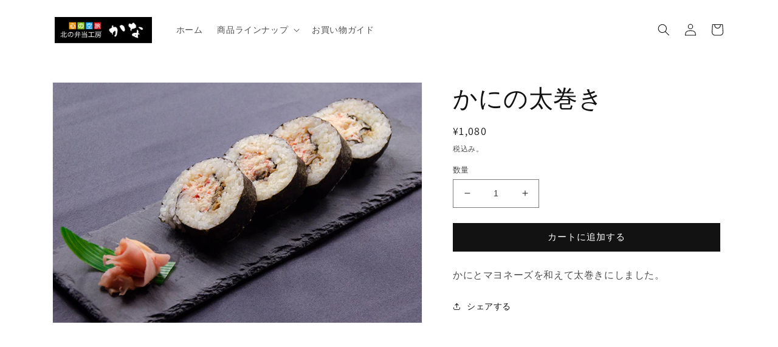

--- FILE ---
content_type: text/css
request_url: https://kinsaidou.co.jp/cdn/shop/t/1/assets/custom-kinsaido.css?v=175408419327609972031674966652
body_size: -657
content:
.shopify-policy__container{max-width:800px}@media screen and (max-width: 799px){.shopify-policy__container{max-width:100%}}@media screen and (min-width: 430px){.pc-hidden{display:none}}@media screen and (max-width: 749px){.custom-mobile-size{height:30rem!important}}
/*# sourceMappingURL=/cdn/shop/t/1/assets/custom-kinsaido.css.map?v=175408419327609972031674966652 */
